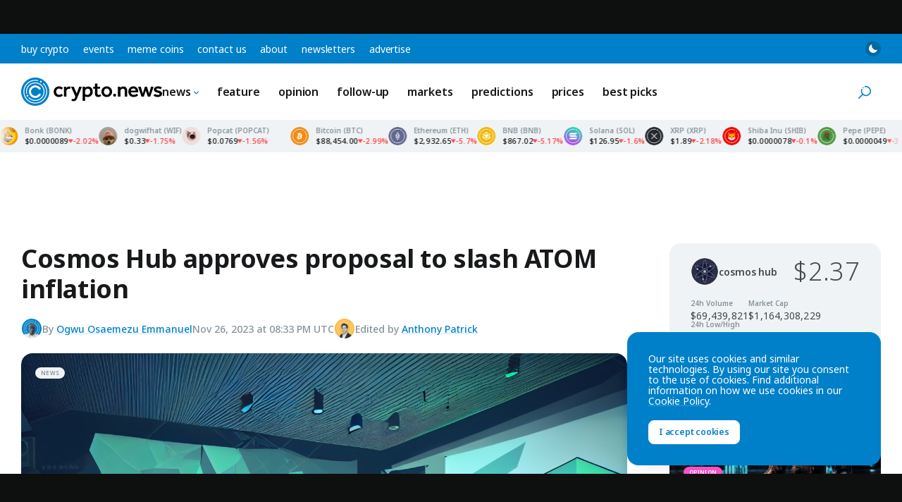

--- FILE ---
content_type: text/html; charset=utf-8
request_url: https://www.google.com/recaptcha/api2/aframe
body_size: 265
content:
<!DOCTYPE HTML><html><head><meta http-equiv="content-type" content="text/html; charset=UTF-8"></head><body><script nonce="azvQTPc0yBu_chofhVyn6A">/** Anti-fraud and anti-abuse applications only. See google.com/recaptcha */ try{var clients={'sodar':'https://pagead2.googlesyndication.com/pagead/sodar?'};window.addEventListener("message",function(a){try{if(a.source===window.parent){var b=JSON.parse(a.data);var c=clients[b['id']];if(c){var d=document.createElement('img');d.src=c+b['params']+'&rc='+(localStorage.getItem("rc::a")?sessionStorage.getItem("rc::b"):"");window.document.body.appendChild(d);sessionStorage.setItem("rc::e",parseInt(sessionStorage.getItem("rc::e")||0)+1);localStorage.setItem("rc::h",'1768997606441');}}}catch(b){}});window.parent.postMessage("_grecaptcha_ready", "*");}catch(b){}</script></body></html>

--- FILE ---
content_type: image/svg+xml
request_url: https://crypto.news/images/icons/pepe.svg
body_size: 9875
content:
<svg width="40" height="40" viewBox="0 0 40 40" fill="none" xmlns="http://www.w3.org/2000/svg" xmlns:xlink="http://www.w3.org/1999/xlink">
<path fill-rule="evenodd" clip-rule="evenodd" d="M20 0C31.046 0 40 8.954 40 20C40 31.046 31.046 40 20 40C8.955 40 0 31.046 0 20C0 8.954 8.955 0 20 0Z" fill="#509844"/>
<path d="M24.8868 20.8825C24.8785 20.9274 24.7477 21.0619 24.6169 21.16C24.233 21.4431 23.5458 21.7065 22.8475 21.8326C22.4497 21.9055 22.0518 21.9167 21.9322 21.8579C21.8543 21.8186 21.8432 21.7878 21.871 21.6869C21.9294 21.4767 22.1186 21.2469 22.4135 21.0311C22.5637 20.9218 23.173 20.549 23.4568 20.3921C23.9242 20.1342 24.3026 19.9801 24.5585 19.9437C24.6392 19.9325 24.7366 19.9297 24.7672 19.9437C24.8173 19.9633 24.8729 20.1118 24.8951 20.2912C24.9063 20.3865 24.9007 20.8069 24.8868 20.8825Z" fill="black"/>
<path d="M18.3321 21.8102C18.3154 21.8438 18.232 21.8803 18.1374 21.8943C18.0428 21.9083 17.7534 21.8999 17.5893 21.8803C16.9995 21.8018 16.3735 21.6196 15.9172 21.3954C15.6613 21.2693 15.4777 21.1432 15.3413 21.0059L15.2634 20.9246L15.2551 20.8181C15.2412 20.6331 15.244 20.3416 15.2662 20.2379C15.2801 20.1511 15.3107 20.067 15.3525 19.9913C15.3747 19.9633 15.3747 19.9633 15.4749 19.9633C15.5973 19.9633 15.7002 19.9829 15.8672 20.0362C16.2094 20.1427 16.7185 20.4005 17.3389 20.776C17.8508 21.0843 18.0428 21.2357 18.1902 21.4431C18.2904 21.572 18.3572 21.7542 18.3321 21.8102Z" fill="black"/>
<path d="M22.2716 25.7115C22.2716 25.7199 22.2382 25.8544 22.1965 26.0141C22.1548 26.1739 22.1214 26.3028 22.1214 26.3084C22.0908 26.3112 22.0629 26.314 22.0323 26.3112H21.9433L21.8209 26.6027C21.7541 26.7624 21.6929 26.911 21.6846 26.9334L21.6679 26.9726L21.551 26.7821V26.0057L21.5288 26.0113C21.4815 26.0225 21.1448 26.0674 20.9974 26.0814C20.3881 26.1431 19.776 26.129 19.1695 26.0422C19.0722 26.0281 18.9887 26.0169 18.9859 26.0197C18.9831 26.0225 18.9859 26.2019 18.9915 26.4233L18.9998 26.8213L18.9525 26.8942C18.9275 26.9334 18.9025 26.967 18.9025 26.9698C18.8941 26.9782 18.8663 26.9334 18.8023 26.8045C18.7327 26.6699 18.6827 26.527 18.6465 26.3785L18.627 26.2972L18.5408 26.3028L18.4545 26.3112L18.4323 26.2075C18.4211 26.1515 18.4072 26.0646 18.4017 26.0169L18.3933 25.9273L18.321 25.8628C18.2793 25.8264 18.2375 25.7899 18.2292 25.7843C18.2153 25.7731 18.2097 25.7535 18.2097 25.7367V25.703L18.9052 25.7086L18.9275 25.7815L19.0471 25.7871C19.1139 25.7899 19.3253 25.7955 19.5145 25.8011L19.8623 25.8095L19.9513 25.6694L20.0431 25.5293H20.16L20.1544 24.9463L20.0014 24.8791C19.509 24.6605 19.2196 24.411 19.1111 24.1084C19.0889 24.0467 19.0889 24.0243 19.0833 23.744C19.0805 23.4666 19.0805 23.4413 19.1 23.3797C19.1389 23.2395 19.2474 23.1302 19.3865 23.0938C19.4338 23.0798 19.559 23.0798 20.2156 23.0798L20.989 23.0826L21.0753 23.1246C21.1782 23.1751 21.2255 23.2115 21.2839 23.29C21.3507 23.3797 21.3702 23.4497 21.3702 23.6207C21.3702 23.8645 21.3535 24.0747 21.3285 24.1588C21.2923 24.2737 21.2367 24.383 21.1671 24.4811C21.028 24.6605 20.7748 24.8398 20.5439 24.9211L20.4771 24.9463L20.4827 25.5349L20.6051 25.5461L20.6886 25.6722L20.7693 25.7983H21.1421C21.3479 25.7983 21.5288 25.8011 21.5455 25.8039C21.5733 25.8095 21.5789 25.8067 21.6067 25.7591L21.6401 25.7086H21.96C22.1993 25.6974 22.2716 25.703 22.2716 25.7115Z" fill="black"/>
<path d="M20.8026 26.5158C20.7498 26.5466 20.7136 26.5606 20.7053 26.555C20.6969 26.5522 20.658 26.5186 20.6162 26.4878L20.5411 26.4261L20.4632 26.5102C20.2935 26.6952 20.2879 26.7036 20.2379 26.7064C20.16 26.7148 20.1433 26.7008 20.0487 26.5578C19.9986 26.485 19.9597 26.4233 19.9597 26.4233C19.9597 26.4233 19.9235 26.4177 19.8818 26.4149L19.8039 26.4065L19.7315 26.5578L19.6675 26.5382C19.6175 26.5214 19.5674 26.5018 19.5201 26.4794L19.4366 26.4373V26.2776L20.9167 26.2832L20.9195 26.3589C20.9223 26.4485 20.9251 26.4457 20.8026 26.5158Z" fill="black"/>
<path d="M27.758 23.0966C27.7552 23.0854 27.7552 23.0658 27.7524 23.035C27.0847 22.9621 25.1789 22.9172 23.4095 24.3886C23.4095 24.3886 22.8392 21.7542 20.1683 21.7542C17.4975 21.7542 16.507 24.3886 16.507 24.3886C15.0103 22.7659 13.0071 22.8836 12.2838 22.9901C12.2838 23.0069 12.281 23.0265 12.281 23.0434C12.2587 23.4497 12.2699 23.6431 12.3366 23.8982C12.5453 24.6969 13.188 25.5769 14.1951 26.4401C15.8449 27.8527 18.0817 28.8728 19.776 28.9905C21.5427 29.111 24.1495 28.0713 25.8856 26.5522C26.1582 26.3084 26.4142 26.0506 26.6535 25.7759C26.8259 25.5741 27.0819 25.2266 27.0624 25.2266C27.0569 25.2266 27.0624 25.221 27.0736 25.2154C27.0819 25.2098 27.0902 25.2014 27.0847 25.1958C27.0819 25.193 27.0875 25.1846 27.0958 25.1818C27.1042 25.179 27.1097 25.1733 27.1069 25.1677C27.1042 25.1621 27.1069 25.1565 27.1181 25.1537C27.1264 25.1509 27.1292 25.1425 27.1264 25.1369C27.1236 25.1313 27.1264 25.1257 27.132 25.1257C27.1375 25.1257 27.1431 25.1173 27.1431 25.1117C27.1431 25.1061 27.1487 25.0977 27.1542 25.0977C27.1598 25.0977 27.1654 25.0921 27.1654 25.0865C27.1737 25.064 27.1876 25.0416 27.2015 25.022C27.2433 24.9575 27.4102 24.6577 27.4324 24.6072C27.591 24.2457 27.6912 23.9234 27.7385 23.6011C27.7552 23.4469 27.7691 23.1639 27.758 23.0966ZM20.8026 26.5158C20.7498 26.5466 20.7136 26.5606 20.7053 26.555C20.6969 26.5522 20.658 26.5186 20.6162 26.4878L20.5411 26.4261L20.4632 26.5102C20.2935 26.6952 20.2879 26.7036 20.2379 26.7064C20.16 26.7148 20.1433 26.7008 20.0487 26.5578C19.9986 26.485 19.9597 26.4233 19.9597 26.4233C19.9597 26.4233 19.9235 26.4177 19.8818 26.4149L19.8039 26.4065L19.7315 26.5578L19.6675 26.5382C19.6175 26.5214 19.5674 26.5018 19.5201 26.4794L19.4366 26.4373V26.2776L20.9167 26.2832L20.9195 26.3589C20.9223 26.4485 20.9251 26.4457 20.8026 26.5158ZM22.1937 26.0113C22.152 26.1711 22.1186 26.3 22.1186 26.3056C22.088 26.3084 22.0602 26.3112 22.0296 26.3084H21.9405L21.8209 26.6027C21.7541 26.7624 21.6929 26.911 21.6846 26.9334L21.6679 26.9726L21.551 26.7821V26.0057L21.5288 26.0113C21.4815 26.0225 21.1448 26.0674 20.9974 26.0814C20.3881 26.1431 19.776 26.129 19.1695 26.0422C19.0722 26.0281 18.9887 26.0169 18.9859 26.0197C18.9831 26.0225 18.9859 26.2019 18.9915 26.4233L18.9998 26.8213L18.9525 26.8942C18.9275 26.9334 18.9025 26.967 18.9025 26.9698C18.8941 26.9782 18.8663 26.9334 18.8023 26.8045C18.7327 26.6699 18.6827 26.527 18.6465 26.3785L18.627 26.2972L18.5408 26.3028L18.4545 26.3112L18.4323 26.2075C18.4211 26.1515 18.4072 26.0646 18.4017 26.0169L18.3933 25.9273L18.321 25.8628C18.2793 25.8264 18.2375 25.7899 18.2292 25.7843C18.2153 25.7731 18.2097 25.7535 18.2097 25.7367V25.703L18.9052 25.7086L18.9275 25.7815L19.0471 25.7871C19.1139 25.7899 19.3253 25.7955 19.5145 25.8011L19.8623 25.8095L19.9513 25.6694L20.0431 25.5293H20.16L20.1544 24.9463L20.0014 24.8791C19.509 24.6605 19.2196 24.411 19.1111 24.1084C19.0889 24.0467 19.0889 24.0243 19.0833 23.744C19.0805 23.4666 19.0805 23.4413 19.1 23.3797C19.1389 23.2395 19.2474 23.1302 19.3865 23.0938C19.4338 23.0798 19.559 23.0798 20.2156 23.0798L20.989 23.0826L21.0753 23.1246C21.1782 23.1751 21.2255 23.2115 21.2839 23.29C21.3507 23.3797 21.3702 23.4497 21.3702 23.6207C21.3702 23.8645 21.3535 24.0747 21.3285 24.1588C21.2923 24.2737 21.2367 24.383 21.1671 24.4811C21.028 24.6605 20.7748 24.8398 20.5439 24.9211L20.4771 24.9463L20.4827 25.5349L20.6051 25.5461L20.6886 25.6722L20.7693 25.7983H21.1421C21.3479 25.7983 21.5288 25.8011 21.5455 25.8039C21.5733 25.8095 21.5789 25.8067 21.6067 25.7591L21.6401 25.7086H21.96C22.2076 25.7086 22.28 25.7115 22.28 25.7199C22.2716 25.7171 22.2354 25.8544 22.1937 26.0113Z" fill="white"/>
<path d="M27.7357 22.8107C27.7301 22.6846 27.719 22.5081 27.7107 22.4212C27.591 21.1488 27.2683 20.109 26.6562 19.0076C26.6312 18.9656 26.6089 18.9235 26.595 18.8899C26.5895 18.8815 26.5867 18.8731 26.5839 18.8675C26.6701 18.6068 27.0235 17.5166 27.3045 16.2694C27.6856 14.5767 27.9277 12.598 27.1876 12.0039C27.1876 12.0039 25.9078 11.9086 24.1941 13.6013C23.7294 14.0694 23.3038 14.5767 22.9254 15.1176L22.8058 15.0783C22.1158 14.8513 21.4008 14.7112 20.6802 14.6635C20.4632 14.6467 19.6536 14.6467 19.3893 14.6635C18.5909 14.7168 17.9788 14.8373 17.2833 15.0811C17.2554 15.0923 17.2304 15.1007 17.2054 15.1092C16.8131 14.571 16.3763 14.0666 15.895 13.6041C14.1116 11.903 12.7846 12.001 12.7846 12.001C12 12.6148 12.2671 14.6832 12.6733 16.432C12.9404 17.5895 13.2686 18.6068 13.3911 18.974C13.3827 18.9936 13.3716 19.016 13.3605 19.0356C12.7122 20.3585 12.3617 21.6336 12.2782 22.9901C13.0043 22.8836 15.0047 22.7631 16.5043 24.3886C16.5043 24.3886 17.4947 21.7542 20.1655 21.7542C22.8364 21.7542 23.4067 24.3886 23.4067 24.3886C25.1761 22.9172 27.0819 22.9649 27.7496 23.035C27.7468 22.9789 27.7413 22.8948 27.7357 22.8107ZM13.9169 17.9174C13.9169 17.9174 12.8764 15.2969 13.1435 13.8003C13.188 13.5481 13.2714 13.3267 13.4022 13.1585C13.4022 13.1585 14.5818 13.2762 16.4848 15.4062C16.4848 15.4062 16.1231 15.5828 15.639 15.9583C15.639 15.9583 15.6362 15.9611 15.6335 15.9611C15.1076 16.3675 14.4344 17.0121 13.9169 17.9174ZM18.3321 21.8102C18.3154 21.8438 18.232 21.8803 18.1374 21.8943C18.0428 21.9083 17.7534 21.8999 17.5893 21.8803C16.9995 21.8018 16.3735 21.6196 15.9172 21.3954C15.6613 21.2693 15.4777 21.1432 15.3413 21.0059L15.2634 20.9246L15.2551 20.8181C15.2412 20.6331 15.244 20.3416 15.2662 20.2379C15.2801 20.1511 15.3107 20.067 15.3525 19.9913C15.3747 19.9633 15.3747 19.9633 15.4749 19.9633C15.5973 19.9633 15.7002 19.9829 15.8672 20.0362C16.2094 20.1427 16.7185 20.4005 17.3389 20.776C17.8508 21.0843 18.0428 21.2357 18.1902 21.4431C18.2904 21.572 18.3572 21.7542 18.3321 21.8102ZM24.8868 20.8825C24.8785 20.9274 24.7477 21.0619 24.6169 21.16C24.233 21.4431 23.5458 21.7065 22.8475 21.8326C22.4497 21.9055 22.0518 21.9167 21.9322 21.8579C21.8543 21.8186 21.8432 21.7878 21.871 21.6869C21.9294 21.4767 22.1186 21.2469 22.4135 21.0311C22.5637 20.9218 23.173 20.549 23.4568 20.3921C23.9242 20.1342 24.3026 19.9801 24.5585 19.9437C24.6392 19.9325 24.7366 19.9297 24.7672 19.9437C24.8173 19.9633 24.8729 20.1118 24.8951 20.2912C24.9063 20.3865 24.9007 20.8069 24.8868 20.8825ZM24.425 15.9583L24.4194 15.9555C23.952 15.58 23.6015 15.4034 23.6015 15.4034C25.4404 13.2734 26.5783 13.1557 26.5783 13.1557C26.7035 13.3267 26.7842 13.5453 26.8287 13.7975C27.0875 15.2941 26.0831 17.9174 26.0831 17.9174C25.663 17.1635 25.0982 16.4964 24.425 15.9583Z" fill="#FFA409"/>
<path d="M26.8315 13.7975C26.6145 13.7695 25.5879 13.7639 24.425 15.9583L24.4194 15.9555C23.952 15.58 23.6015 15.4034 23.6015 15.4034C25.4404 13.2734 26.5783 13.1557 26.5783 13.1557C26.7063 13.3267 26.787 13.5453 26.8315 13.7975Z" fill="#FF9300"/>
<path d="M26.0859 17.9174C25.663 17.1607 25.101 16.4964 24.425 15.9583C25.5879 13.7639 26.6117 13.7695 26.8315 13.7975C27.0902 15.2969 26.0859 17.9174 26.0859 17.9174Z" fill="#FF8300"/>
<path d="M26.8732 13.8059C26.8593 13.8031 26.8454 13.8003 26.8315 13.7975L26.8732 13.8059Z" fill="#FF8300"/>
<path d="M16.4848 15.4034C16.4848 15.4034 16.1231 15.58 15.639 15.9555C15.639 15.9555 15.6362 15.9583 15.6335 15.9583C14.4288 13.7611 13.3688 13.7695 13.1407 13.7975C13.1852 13.5453 13.2687 13.3239 13.3994 13.1557C13.4022 13.1557 14.5818 13.2734 16.4848 15.4034Z" fill="#FF9300"/>
<path d="M15.6362 15.9583C15.1076 16.3675 14.4344 17.0093 13.9169 17.9174C13.9169 17.9174 12.8764 15.2969 13.1435 13.7975C13.3688 13.7695 14.4316 13.7639 15.6362 15.9583Z" fill="#FF8300"/>
<path d="M13.1435 13.7975C13.1295 13.8003 13.1128 13.8031 13.0989 13.8059L13.1435 13.7975Z" fill="#FF8300"/>
<path d="M23.2704 19.3719C23.2704 19.3719 22.3801 19.428 22.4914 18.7273C22.6027 18.0267 23.2982 17.9426 23.493 17.9706C23.6877 17.9987 24.4667 18.2789 24.3276 18.8675C24.1885 19.456 23.9937 19.3439 23.8825 19.3719C23.7712 19.4 23.2704 19.3719 23.2704 19.3719Z" fill="white"/>
<path d="M16.7046 19.3719C16.7046 19.3719 15.8143 19.428 15.9256 18.7273C16.0369 18.0267 16.7324 17.9426 16.9271 17.9706C17.1219 17.9987 17.9009 18.2789 17.7618 18.8675C17.6227 19.456 17.4279 19.3439 17.3166 19.3719C17.2054 19.4 16.7046 19.3719 16.7046 19.3719Z" fill="white"/>
<rect x="10" y="10" width="20" height="20" fill="url(#pattern0)"/>
<path fill-rule="evenodd" clip-rule="evenodd" d="M30.6452 10.3225C30.1107 10.3225 29.6775 9.88925 29.6775 9.35473C29.6775 8.82021 30.1107 8.38699 30.6452 8.38699C31.1797 8.38699 31.613 8.82021 31.613 9.35473C31.613 9.88925 31.1797 10.3225 30.6452 10.3225Z" fill="white"/>
<path fill-rule="evenodd" clip-rule="evenodd" d="M26.0504 7.33467C20.8338 4.84269 14.3974 5.75792 10.0777 10.0776C4.59776 15.5576 4.59776 24.4423 10.0777 29.9223C15.5577 35.4022 24.4424 35.4022 29.9224 29.9223C34.2421 25.6026 35.1573 19.1662 32.6653 13.9496C32.5501 13.7085 32.6522 13.4196 32.8934 13.3044C33.1345 13.1892 33.4234 13.2913 33.5385 13.5325C36.2018 19.1075 35.2254 25.9879 30.6067 30.6066C24.7488 36.4645 15.2513 36.4645 9.39341 30.6066C3.53553 24.7487 3.53553 15.2512 9.39341 9.39333C14.0121 4.7746 20.8925 3.79822 26.4675 6.46144C26.7087 6.57664 26.8108 6.86549 26.6956 7.10663C26.5804 7.34776 26.2915 7.44986 26.0504 7.33467Z" fill="white"/>
<defs>
<pattern id="pattern0" patternContentUnits="objectBoundingBox" width="1" height="1">
<use xlink:href="#image0_815_1204" transform="scale(0.015625)"/>
</pattern>
<image id="image0_815_1204" width="64" height="64" xlink:href="[data-uri]"/>
</defs>
</svg>
